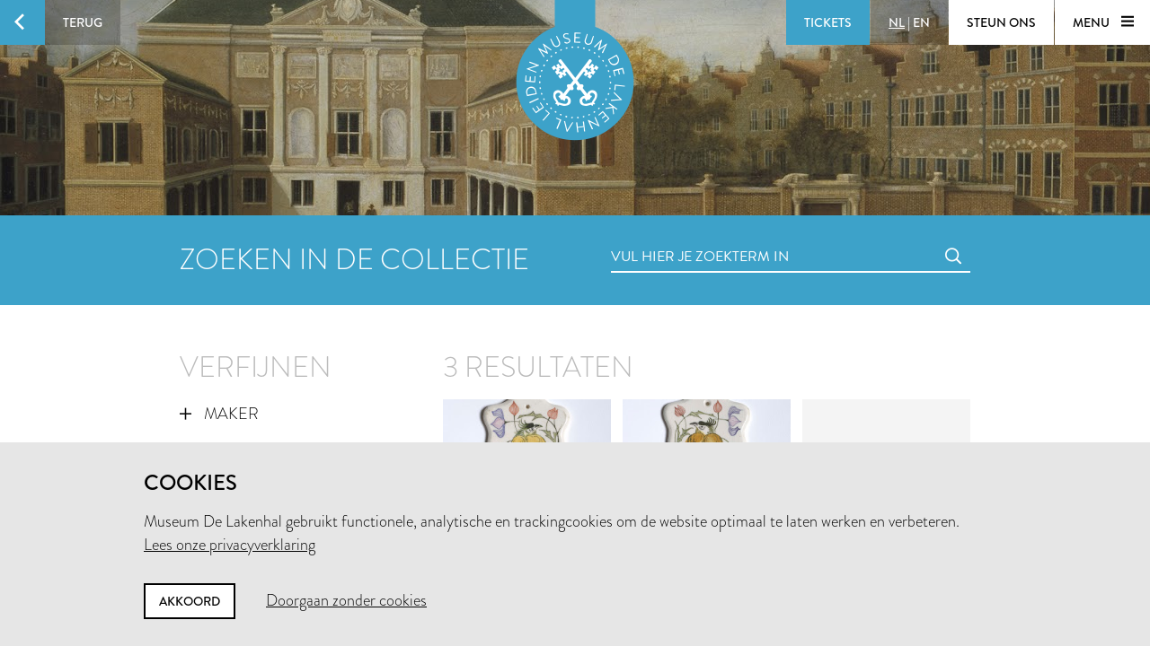

--- FILE ---
content_type: text/html; charset=utf-8
request_url: https://www.lakenhal.nl/nl/zoeken/collectie?keywords_type=sleutelplaat&q=%2A
body_size: 23809
content:
<!DOCTYPE html>
<html lang="nl" class="no-js">
  <head>
    <meta charset="utf-8">
    <meta http-equiv="X-UA-Compatible" content="IE=edge,chrome=1">
    <meta name="viewport" content="width=device-width, initial-scale=1, user-scalable=no">
    <meta name="version" content="production - 6.73.2">

      <meta property="og:title" content="Zoeken in de collectie">

      <meta property="og:image" content="https://lh3.ggpht.com/SETZZWLa4uvZKM8QsQDw1vuKqhr7Bv4bujA12LZi05-i8U-h6sWz1OUsEdf7lH9uGb3P2B05lq9WfoHbixRlRnWW1Q=s1024">

    <meta property="og:site_name" content="Museum De Lakenhal">
    <meta property="og:url" content="https://www.lakenhal.nl/nl/zoeken/collectie?keywords_type=sleutelplaat&amp;q=%2A">
    <meta property="og:locale" content="nl_NL">
    <meta name="description" property="og:description" content="Zoek in ruim 23.000 collectiestukken" />
    <meta name="google-site-verification" content="nv6FtmpD480RJ5HbrE9VkXEFB7DE5DKorzUhm7mFmd8" />
    <meta name="facebook-domain-verification" content="p8nuta9rm7fjhl3dgmztgm4x310nqe" />

    <title>Zoeken in de collectie - Museum De Lakenhal</title>

    <link rel="shortcut icon" href="/favicon.ico" type="image/x-icon" />

    <script type="text/javascript" src="//use.typekit.net/juu7nhf.js"></script>
    <script type="text/javascript">try{Typekit.load();}catch(e){}</script>
    
    <link rel="stylesheet" media="all" href="/assets/application-9924776fbe3581d434ec7bae97c4dd4f6e9e10999f6ae83592045055430a9e6d.css" data-turbolinks-track="true" />
    <script src="/assets/application-dc437ec517607e223b02f469e50a83928654f3d35fd4286c65d5825c423cb8fc.js" data-turbolinks-track="true"></script>
    <meta name="csrf-param" content="authenticity_token" />
<meta name="csrf-token" content="aQ6XYAfEvIWpca+PRyyh78EjVDZbV2AKmXvvBhl3dlmh0R/yScxTKKZ6e1A80MHONCDTSTiczEi4WBliJQ3nmA==" />
  </head>


  <body id="search-artobjects">

    <div data-role="theme-color" class="theme-light-blue">

      <nav data-role="top-nav" class="full-width top-nav  animated-hide">
  <button data-role="main-nav-toggle" class="menu-toggle bg-white bg-themed-on-hover animated-theming s-visible"><span class="icon-hamburger icon-themed"></span></button>
  <a class="btn-back no-js-hidden s-hidden" data-role="back-button back-button-history" href="#"><span class="btn-back-icon bg-themed icon-arrow-left animated-theming"></span><span class="btn-back-content bg-black-transparent s-hidden" data-role="back-button-content">Terug</span></a>

    <span class="s-visible">
      <a class="btn-nav language-toggle" href="/en/search/collection?keywords_type=sleutelplaat&amp;q=%2A"><span class="btn-nav-content bg-black-transparent"><span class="current-lang s-hidden">NL</span><span class="s-hidden"> | </span><span>EN</span></span></a>
    </span>

  <div class="right">



      <a class="btn-nav s-no-margin bg-themed  theme- force" target="_blank" href="https://tickets.lakenhal.nl/nl/tickets"><span class="btn-tickets btn-nav-content animated-theming">Tickets</span></a>
        <span class="s-hidden">
          <a class="btn-nav language-toggle" href="/en/search/collection?keywords_type=sleutelplaat&amp;q=%2A"><span class="btn-nav-content bg-black-transparent"><span class="current-lang s-hidden">NL</span><span class="s-hidden"> | </span><span>EN</span></span></a>
        </span>
      <a class="btn-nav btn-support-us s-no-margin s-hidden m-hidden" href="/nl/overzicht/steun-het-museum"><span class="btn-nav-content  bg-white bg-themed-on-hover animated-theming">Steun ons</span></a>

    <button data-role="main-nav-toggle" class="menu-toggle bg-white bg-themed-on-hover animated-theming s-hidden"><span class="menu-text" data-role="main-nav-toggle-text">Menu </span><span class="icon-hamburger icon-themed"></span></button>
  </div>
</nav>

      

<header class="page-header-container " data-role="page-header">
  <a class="link-home" href="/nl"><span class="visually-hidden">Home</span></a>

  <div class="lazy-image page-header full-width bg-black" data-lazy-image-url="https://lh3.ggpht.com/SETZZWLa4uvZKM8QsQDw1vuKqhr7Bv4bujA12LZi05-i8U-h6sWz1OUsEdf7lH9uGb3P2B05lq9WfoHbixRlRnWW1Q" data-lazy-image-width="1600" data-lazy-image-height="958" data-lazy-image-scale="true" data-lazy-image-animate="true" data-role="lazy-image">
    <div class="logo icon-seal color-themed ">
      <span class="full-width stamp icon-stamp"></span>
    </div>

</div>
  <a class="header-scroll-button icon icon-arrow-down" data-role="header-scroll-button" href="#"></a>
</header>


<div data-role="search-page" class="search-page">
  <section class="full-width bg-themed searchbar">
  <div class="container">
    <div class="l-eleven m-fourteen s-seven col offset-by-one s-offset-by-half search-header">
      <h2 class="no-margin no-padding">Zoeken in de collectie</h2>
    </div>
    <div class="l-ten m-fourteen s-seven col offset-by-one s-offset-by-half">
      <form action="/nl/zoeken/collectie" accept-charset="UTF-8" method="get"><input name="utf8" type="hidden" value="&#x2713;" />
  <div class="input-field search">
    <label for="nav-searchfield-input" class="input-label" data-role="input-label">Vul hier je zoekterm in</label>
    <input type="text" name="q" id="nav-searchfield-input" value="" placeholder="Vul hier je zoekterm in" autocomplete="off" data-role="input-field" />
    <span class="icon-search submit-icon l-two m-two s-one col"><input type="submit" value="zoeken" /></span>
  </div>
</form>
    </div>
  </div>
</section>


  <section class="bg-white">
    <div class="container">
      <div class="row">
            <div class="l-seven m-six s-hidden offset-by-one col">
              <h2 class="bundle-header">Verfijnen</h2>


<ul class="aggregations" data-role="aggregations" data-json="{&quot;dating&quot;:{&quot;visible&quot;:false},&quot;aggregations&quot;:[{&quot;title&quot;:&quot;Maker&quot;,&quot;buckets&quot;:[{&quot;key&quot;:&quot;Tegel- en Faiencefabriek Amphora&quot;,&quot;url&quot;:&quot;/nl/zoeken/collectie?keywords_type=sleutelplaat\u0026maker=Tegel-+en+Faiencefabriek+Amphora\u0026page=0\u0026q=%2A&quot;}],&quot;visibleBuckets&quot;:0},{&quot;title&quot;:&quot;Objectnaam&quot;,&quot;buckets&quot;:[{&quot;key&quot;:&quot;sleutelplaat&quot;,&quot;url&quot;:&quot;/nl/zoeken/collectie?page=0\u0026q=%2A&quot;}],&quot;visibleBuckets&quot;:0,&quot;selected&quot;:true},{&quot;title&quot;:&quot;Materiaal&quot;,&quot;buckets&quot;:[{&quot;key&quot;:&quot;aardewerk&quot;,&quot;url&quot;:&quot;/nl/zoeken/collectie?keywords_material=aardewerk\u0026keywords_type=sleutelplaat\u0026page=0\u0026q=%2A&quot;},{&quot;key&quot;:&quot;glazuur&quot;,&quot;url&quot;:&quot;/nl/zoeken/collectie?keywords_material=glazuur\u0026keywords_type=sleutelplaat\u0026page=0\u0026q=%2A&quot;}],&quot;visibleBuckets&quot;:0},{&quot;title&quot;:&quot;Afgebeeld&quot;,&quot;buckets&quot;:[{&quot;key&quot;:&quot;bloem&quot;,&quot;url&quot;:&quot;/nl/zoeken/collectie?keywords_representation=bloem\u0026keywords_type=sleutelplaat\u0026page=0\u0026q=%2A&quot;},{&quot;key&quot;:&quot;vogel&quot;,&quot;url&quot;:&quot;/nl/zoeken/collectie?keywords_representation=vogel\u0026keywords_type=sleutelplaat\u0026page=0\u0026q=%2A&quot;}],&quot;visibleBuckets&quot;:0},{&quot;title&quot;:&quot;Techniek&quot;,&quot;buckets&quot;:[{&quot;key&quot;:&quot;beschilderd&quot;,&quot;url&quot;:&quot;/nl/zoeken/collectie?keywords_technique=beschilderd\u0026keywords_type=sleutelplaat\u0026page=0\u0026q=%2A&quot;},{&quot;key&quot;:&quot;gebakken&quot;,&quot;url&quot;:&quot;/nl/zoeken/collectie?keywords_technique=gebakken\u0026keywords_type=sleutelplaat\u0026page=0\u0026q=%2A&quot;},{&quot;key&quot;:&quot;geglazuurd&quot;,&quot;url&quot;:&quot;/nl/zoeken/collectie?keywords_technique=geglazuurd\u0026keywords_type=sleutelplaat\u0026page=0\u0026q=%2A&quot;}],&quot;visibleBuckets&quot;:0},{&quot;title&quot;:&quot;Zaal&quot;,&quot;buckets&quot;:[],&quot;visibleBuckets&quot;:0}]}">
  <!-- Aggregations -->
  <li v-repeat="aggregations" v-show="buckets.length > 0" class="aggregation">
    <a class="toggle" v-on="click: visibleBuckets = visibleBuckets == 0 ? 12 : 0">
      <span class="icon" v-class="visible || selected ? 'icon-min-thin' : 'icon-plus-thin'"></span>
      {{ title }}
    </a>

    <ul class="content">
      <li v-repeat="buckets" class="bucket">
        <a v-class="visible: selected || $index < visibleBuckets" href="{{ url }}">
          <span v-if="selected" class="icon icon-cross"></span>
          {{ key }}
        </a>
      </li>

      <li>
        <a class="show-more-buckets"
          v-class="visible: visibleBuckets > 0 && visibleBuckets < buckets.length"
          v-on="click: visibleBuckets += 12">
            <span class="icon icon-plus"></span>
            Toon meer
        </a>
      </li>
    </ul>
  </li>

  <!-- Dating -->
  <li class="aggregation">
    <a class="toggle" v-on="click: dating.visible = !dating.visible">
      <span class="icon" v-class="dating.visible ? 'icon-min-thin' : 'icon-plus-thin'"></span>
      Datering
    </a>

    <div class="content">
      <div class="dating-slider-container" v-class="visible:dating.visible">
        <div class="dating-slider"
          data-role="dating-slider"
          data-min="1908"
          data-max="1927">
        </div>
      </div>
    </div>
  </li>
</ul>

<span class="simple-tooltip inventory-tooltip">
  <i class="icon info"></i>
  <span class="title">Zoeken op inventarisnummer?</span>
  <div class="content">
    <h2>Zoeken op inventarisnummer?</h2>
    <p>Typ als zoekterm in het zoekveld <em>inventory_id:</em> gevolgd door het inventarisnummer.<br/><br/>Bijvoorbeeld:<br/>inventory_id:3144.2</p>
  </div>
</span>

            </div>

          <div class="l-sixteen m-nine s-all col">
            <h2 class="offset-by-half bundle-header" data-role="results-total">
              3 resultaten
            </h2>

            <div class="results">
                <div class="search-result-container col l-seven m-six offset-by-half">
                  <a class="search-result-link" data-role="search-result" href="/nl/collectie/10523-1">
  <figure class="figure search-result image-or-placeholder">
      <img src="https://lh3.googleusercontent.com/8RX3z3AELtd6p1jpqke1Ht18Ez1LY8BwycuVBKOBwk3ZiM2JRiqFONvPmaTbNNMHk6BYjoBo3HKZ7rSv6dREthjA=s250-c" alt="8rx3z3aeltd6p1jpqke1ht18ez1ly8bwycuvbkobwk3zim2jriqfonvpmatbnnmhk6byjobo3hkz7rsv6drethja=s250 c" />


    <figcaption>
      <h5>Tegel- en Faiencefabriek Amphora</h5>
      <p class="search-description">Sleutelplaat met decor van gele vogel op tak met bloemen</p>
    </figcaption>
  </figure>
</a>

                </div>
                <div class="search-result-container col l-seven m-six offset-by-half">
                  <a class="search-result-link" data-role="search-result" href="/nl/collectie/10523-2">
  <figure class="figure search-result image-or-placeholder">
      <img src="https://lh3.googleusercontent.com/zFBwAAFGa5xRV9nHZMoTGIOEc0PBQaVtI_yOR8FHbCm5exsogpoR7n9Uo3j9fNi0U-M4GhzaoPP-ycQEHuqOqXwTDJE=s250-c" alt="Zfbwaafga5xrv9nhzmotgioec0pbqavti yor8fhbcm5exsogpor7n9uo3j9fni0u m4ghzaopp ycqehuqoqxwtdje=s250 c" />


    <figcaption>
      <h5>Tegel- en Faiencefabriek Amphora</h5>
      <p class="search-description">Sleutelplaat met decor van bruingele vogel op tak met bloemen</p>
    </figcaption>
  </figure>
</a>

                </div>
                <div class="search-result-container col l-seven m-six offset-by-half">
                  <a class="search-result-link" data-role="search-result" href="/nl/collectie/10523">
  <figure class="figure search-result image-or-placeholder">
      <p class="placeholder h5"><span class="h5">
    Geen afbeelding beschikbaar</span>
  </p>


    <figcaption>
      <h5>Tegel- en Faiencefabriek Amphora</h5>
      <p class="search-description">Twee sleutelplaten met decor van vogel op tak met bloemen</p>
    </figcaption>
  </figure>
</a>

                </div>
            </div>

            <div class="col l-twentytwo m-thirteen s-seven">
              
            </div>
          </div>
      </div>
    </div>
  </section>
</div>

        <nav data-role="main-nav" class="full-width full-page-menu bg-themed animated-hide visually-hidden">
  <div class="footer-helper">
    <header>
      <div class="full-width main-nav-header">
        <button data-role="main-nav-toggle" class="main-nav-close left-sided icon-cross bg-themed s-visible"></button>
          <span class="s-visible">
              <a class="btn-nav language-toggle" href="/en/search/collection?keywords_type=sleutelplaat&amp;q=%2A#m=o"><span class="btn-nav-content bg-black-transparent"><span class="current-lang s-hidden">NL</span><span class="s-hidden"> | </span><span>EN</span></span></a>
          </span>

        <span class="right">
          <a class="btn-nav s-no-margin bg-themed " target="_blank" href="https://tickets.lakenhal.nl/nl/tickets"><span class="btn-tickets btn-nav-content animated-theming">Tickets</span></a>
          <span class="s-hidden">
                <a class="btn-nav language-toggle" href="/en/search/collection?keywords_type=sleutelplaat&amp;q=%2A#m=o"><span class="btn-nav-content bg-black-transparent"><span class="current-lang s-hidden">NL</span><span class="s-hidden"> | </span><span>EN</span></span></a>
            <a class="btn-nav btn-support-us s-no-margin s-hidden m-hidden" href="/nl/overzicht/steun-het-museum"><span class="btn-nav-content  bg-themed animated-theming">Steun ons</span></a>
            <button data-role="main-nav-toggle" class="menu-toggle bg-white bg-themed-on-hover animated-theming visually-hidden"><span class="menu-text" data-role="main-nav-toggle-text">Menu </span><span class="icon-hamburger icon-themed"></span></button>
          </span>
          <button data-role="main-nav-toggle" class="main-nav-close right-sided icon-cross bg-themed s-hidden"></button>
        </span>
      </div>

      <div class="main-nav-logo logo icon-seal">
        <span class="full-width stamp icon-stamp color-themed"></span>
        <a class="link-home" href="/nl"><span class="visually-hidden">Home</span></a>
      </div>
    </header>
    <section class="container">
      <ul class="row main-nav-container lst lst-plain animation-delay-container">
          <li data-role="main-nav-submenu" class="l-six m-seven m-offset-by-one s-all col animation-delay-cascade main-nav-animation-fade-in-left">
            <h2 data-role="main-nav-submenu-button" class="main-nav-submenu-button">
              <span class="m-hidden l-hidden">Plan je bezoek</span>
              <span class="s-hidden">Plan je<br />bezoek</span>
              <span class="icon l-hidden m-hidden right icon-plus-thin"></span>
            </h2>
            <ul class="lst lst-plain s-seven col s-offset-by-half main-nav-submenu">
                <li class="main-nav-subitem"><a class="main-nav-link" href="/bezoekersinformatie">informatie &amp; tickets</a></li>
                <li class="main-nav-subitem"><a class="main-nav-link" href="/nl/overzicht/groepsbezoek">groepsbezoek</a></li>
                <li class="main-nav-subitem"><a class="main-nav-link" href="/nl/overzicht/onderwijs">onderwijs</a></li>
                <li class="main-nav-subitem"><a class="main-nav-link" href="https://www.cafelaken.nl/">Café Laken</a></li>
                <li class="main-nav-subitem"><a class="main-nav-link" href="/nl/verhaal/museumwinkel-en-cafe-laken">Museumwinkel</a></li>
            </ul>
          </li>
          <li data-role="main-nav-submenu" class="l-six m-seven m-offset-by-one s-all col animation-delay-cascade main-nav-animation-fade-in-left">
            <h2 data-role="main-nav-submenu-button" class="main-nav-submenu-button">
              <span class="m-hidden l-hidden">Te zien en te doen</span>
              <span class="s-hidden">Te zien en<br />te doen</span>
              <span class="icon l-hidden m-hidden right icon-plus-thin"></span>
            </h2>
            <ul class="lst lst-plain s-seven col s-offset-by-half main-nav-submenu">
                <li class="main-nav-subitem"><a class="main-nav-link" href="/nl/overzicht/tentoonstellingen">tentoonstellingen</a></li>
                <li class="main-nav-subitem"><a class="main-nav-link" href="/nl/activiteiten">activiteiten</a></li>
                <li class="main-nav-subitem"><a class="main-nav-link" href="/nl/verhaal/lakenhal-laat">Lakenhal Laat</a></li>
                <li class="main-nav-subitem"><a class="main-nav-link" href="/nl/verhaal/college-op-zondag">College op Zondag</a></li>
                <li class="main-nav-subitem"><a class="main-nav-link" href="/kunstroute?locale=nl">kunstroute</a></li>
            </ul>
          </li>
          <li data-role="main-nav-submenu" class="l-six m-seven m-offset-by-one s-all col animation-delay-cascade main-nav-animation-fade-in-left">
            <h2 data-role="main-nav-submenu-button" class="main-nav-submenu-button">
              <span class="m-hidden l-hidden">Collectie &amp; geschiedenis</span>
              <span class="s-hidden">Collectie &<br />geschiedenis</span>
              <span class="icon l-hidden m-hidden right icon-plus-thin"></span>
            </h2>
            <ul class="lst lst-plain s-seven col s-offset-by-half main-nav-submenu">
                <li class="main-nav-subitem"><a class="main-nav-link" href="/nl/zoeken/collectie">zoeken in de collectie</a></li>
                <li class="main-nav-subitem"><a class="main-nav-link" href="/nl/overzicht/verhalen">Verhalen</a></li>
                <li class="main-nav-subitem"><a class="main-nav-link" href="/nl/verhaal/het-gebouw">gebouw en geschiedenis</a></li>
                <li class="main-nav-subitem"><a class="main-nav-link" href="/nl/verhaal/aanvragen-van-bruiklenen">Bruiklenen aanvragen</a></li>
            </ul>
          </li>
          <li data-role="main-nav-submenu" class="l-six m-seven m-offset-by-one s-all col animation-delay-cascade main-nav-animation-fade-in-left">
            <h2 data-role="main-nav-submenu-button" class="main-nav-submenu-button">
              <span class="m-hidden l-hidden">Over ons</span>
              <span class="s-hidden">Over ons<br />&nbsp;</span>
              <span class="icon l-hidden m-hidden right icon-plus-thin"></span>
            </h2>
            <ul class="lst lst-plain s-seven col s-offset-by-half main-nav-submenu">
                <li class="main-nav-subitem"><a class="main-nav-link" href="/nl/overzicht/organisatie">over het museum</a></li>
                <li class="main-nav-subitem"><a class="main-nav-link" href="/nl/verhaal/contact">contact</a></li>
                <li class="main-nav-subitem"><a class="main-nav-link" href="/nl/verhaal/vacatures">Vacatures</a></li>
                <li class="main-nav-subitem"><a class="main-nav-link" href="/verhuur">verhuur &amp; events</a></li>
                <li class="main-nav-subitem"><a class="main-nav-link" href="/nl/overzicht/steun-het-museum">steun ons</a></li>
            </ul>
          </li>
      </ul>

      <div class="row">
        <div class="nav-input-field l-twentyfour m-thirteen m-offset-by-one s-eight col animation-delay main-nav-animation-fade-in-left" data-role="site-search">
          <form action="/nl/zoeken" accept-charset="UTF-8" method="get"><input name="utf8" type="hidden" value="&#x2713;" />
  <div class="input-field search">
    <label for="nav-searchfield-input" class="input-label" data-role="input-label">Vul hier je zoekterm in</label>
    <input type="text" name="q" id="nav-searchfield-input" value="" placeholder="Zoeken in de site" autocomplete="off" data-role="input-field" />
    <span class="icon-search submit-icon l-two m-two s-one col"><input type="submit" value="zoeken" /></span>
  </div>
</form>
        </div>
      </div>


      <div class="row">
        <ul class="l-six m-four m-offset-by-one s-all col lst lst-plain animation-delay main-nav-animation-fade-in-left">
          <li><a class="full-width main-nav-secondary-link" href="/nl/overzicht/nieuws"><span class="main-nav-secondary-link-icon icon-arrow-button-right s-right s-no-margin"></span> Nieuws</a></li>
          <li><a class="full-width main-nav-secondary-link" href="/nl/overzicht/pers-en-beeld"><span class="main-nav-secondary-link-icon icon-arrow-button-right s-right s-no-margin"></span> Pers en beeld</a></li>
          <li><a target="_blank" class="full-width main-nav-secondary-link" href="/nieuwsbrief?locale=nl"><span class="main-nav-secondary-link-icon icon-arrow-button-right s-right s-no-margin"></span> Nieuwsbrief</a></li>
        </ul>
        <p class="l-twelve m-nine s-all col l-offset-by-six animation-delay main-nav-animation-fade-in-left main-nav-social-icons">
          <a class="white color-themed-on-hover animated-theming social-icon icon-facebook" href="https://www.facebook.com/MuseumDeLakenhal" target="_blank"></a>
          <a class="white color-themed-on-hover animated-theming social-icon icon-youtube" href="https://www.youtube.com/MuseumDeLakenhal" target="_blank"></a>
          <a class="white color-themed-on-hover animated-theming social-icon icon-instagram" href="https://www.instagram.com/MuseumDeLakenhal" target="_blank"></a>
        </p>
      </div>



    </section>
  </div>
  <footer class="full-width footer-seal icon-sealbottom"></footer>
</nav>


      <div class="consent hidden" data-role="consent">
  <div class="container">
    <h3>Cookies</h3>
    <p>Museum De Lakenhal gebruikt functionele, analytische en trackingcookies om de website optimaal te laten werken en verbeteren.<br />
      <a href="/nl/verhaal/privacyverklaring">Lees onze privacyverklaring</a>
    </p>
    <a data-role="consent-confirm" class="btn color-themed-on-hover animated-theming" href="#">Akkoord</a>
    <a data-role="consent-deny" class="consent-deny " href="#">Doorgaan zonder cookies</a>
  </div>
</div>

    </div>

    <footer class="theme-dark">
  <div class="full-width bg-white color-dark footer-seal icon-sealbottom"></div>
  <div class="footer-content bg-themed">
    <div class="full-width footer-logo"></div>

    <div class="container">
      <div class="row">
        <p class="l-seven m-four s-six col offset-by-one l-offset-by-half">
          Museum De Lakenhal<br />
          Oude Singel 32<br />
          2312 RA Leiden
        </p>

        <p class="l-seven m-four s-six col offset-by-one">
          <a class="color-themed-on-hover animated-theming" href="/nl/verhaal/bezoekersinformatie-praktische-informatie">Openingstijden</a><br/>
          Dinsdag t/m zondag van 10.00 - 17.00
        </p>

        <div class="l-seven m-four s-six col offset-by-one with-social-icons">
          <p class="privacy">
            <a href="/nl/verhaal/privacyverklaring">Privacyverklaring</a><br />
          </p>

          <div class="social-icons">
            <a class="color-themed-on-hover animated-theming social-icon icon-facebook" href="https://www.facebook.com/MuseumDeLakenhal" target="_blank"></a>
            <a class="color-themed-on-hover animated-theming social-icon icon-youtube" href="https://www.youtube.com/MuseumDeLakenhal" target="_blank"></a>
            <a class="color-themed-on-hover animated-theming social-icon icon-instagram" href="https://www.instagram.com/MuseumDeLakenhal" target="_blank"></a>
          </div>
        </div>
      </div>

      <div class="row">
        <p class="l-seven m-four s-six col offset-by-one l-offset-by-half">
          +31 (0)71 5165360<br />
          <a class="color-themed-on-hover animated-theming" href="mailto:info@lakenhal.nl">info@lakenhal.nl</a>
        </p>

        <p class="l-seven m-four s-six col offset-by-one">
          <a class="btn bg-themed color-themed-on-hover animated-theming" href="/nl/overzicht/steun-het-museum">Steun het museum</a>
        </p>

        <div class="l-seven m-four s-six col offset-by-one">
          <a class="btn bg-themed color-themed-on-hover animated-theming" href="/nieuwsbrief?locale=nl">
  nieuwsbrief
  <span class="btn-continue-icon icon-arrow-button-right"></span>
</a>
        </div>
      </div>
    </div>
  </div>
</footer>

  </body>
</html>
